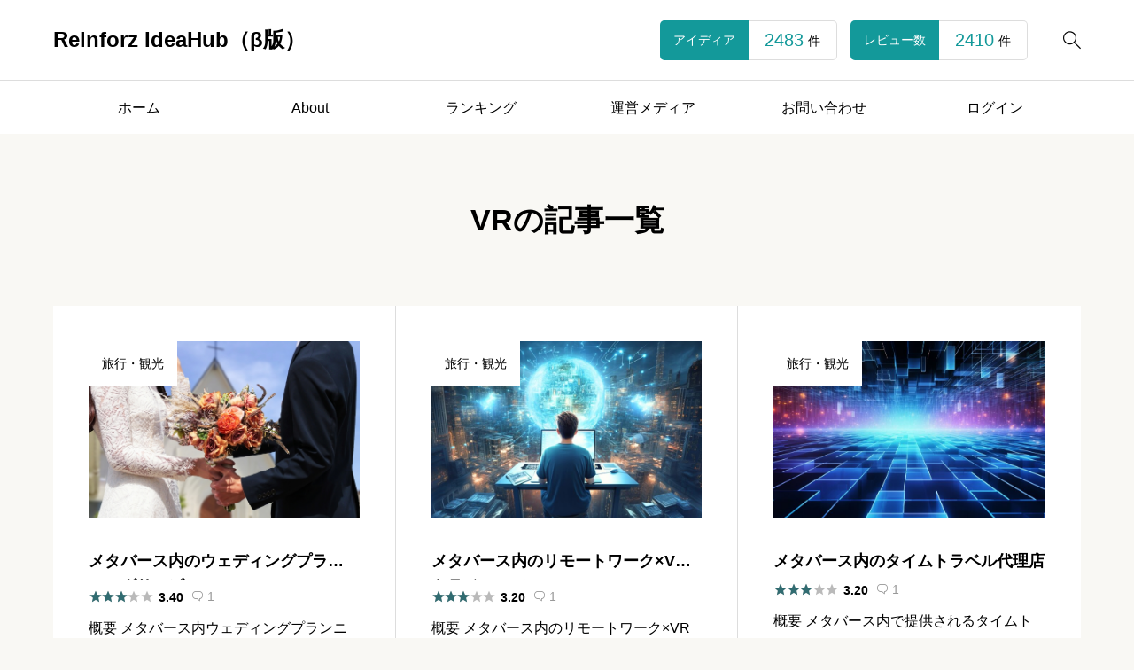

--- FILE ---
content_type: text/html; charset=UTF-8
request_url: https://reinforz.co.jp/bizidea/archives/idea_tag/vr
body_size: 12824
content:
<!DOCTYPE html>
<html class="pc" lang="ja">
<head >
<meta charset="UTF-8">
<meta name="viewport" content="width=device-width">
<title>VRに関する記事一覧</title>
<meta name="description" content="">
<link rel="pingback" href="https://reinforz.co.jp/bizidea/xmlrpc.php">
<meta name='robots' content='noindex, nofollow' />
<link rel="alternate" type="application/rss+xml" title="Reinforz IdeaHub（β版） &raquo; フィード" href="https://reinforz.co.jp/bizidea/feed" />
<link rel="alternate" type="application/rss+xml" title="Reinforz IdeaHub（β版） &raquo; コメントフィード" href="https://reinforz.co.jp/bizidea/comments/feed" />
<link rel="alternate" type="application/rss+xml" title="Reinforz IdeaHub（β版） &raquo; VR アイディアタグ のフィード" href="https://reinforz.co.jp/bizidea/archives/idea_tag/vr/feed" />
<style id='wp-img-auto-sizes-contain-inline-css' type='text/css'>
img:is([sizes=auto i],[sizes^="auto," i]){contain-intrinsic-size:3000px 1500px}
/*# sourceURL=wp-img-auto-sizes-contain-inline-css */
</style>
<style id='wp-block-library-inline-css' type='text/css'>
:root{--wp-block-synced-color:#7a00df;--wp-block-synced-color--rgb:122,0,223;--wp-bound-block-color:var(--wp-block-synced-color);--wp-editor-canvas-background:#ddd;--wp-admin-theme-color:#007cba;--wp-admin-theme-color--rgb:0,124,186;--wp-admin-theme-color-darker-10:#006ba1;--wp-admin-theme-color-darker-10--rgb:0,107,160.5;--wp-admin-theme-color-darker-20:#005a87;--wp-admin-theme-color-darker-20--rgb:0,90,135;--wp-admin-border-width-focus:2px}@media (min-resolution:192dpi){:root{--wp-admin-border-width-focus:1.5px}}.wp-element-button{cursor:pointer}:root .has-very-light-gray-background-color{background-color:#eee}:root .has-very-dark-gray-background-color{background-color:#313131}:root .has-very-light-gray-color{color:#eee}:root .has-very-dark-gray-color{color:#313131}:root .has-vivid-green-cyan-to-vivid-cyan-blue-gradient-background{background:linear-gradient(135deg,#00d084,#0693e3)}:root .has-purple-crush-gradient-background{background:linear-gradient(135deg,#34e2e4,#4721fb 50%,#ab1dfe)}:root .has-hazy-dawn-gradient-background{background:linear-gradient(135deg,#faaca8,#dad0ec)}:root .has-subdued-olive-gradient-background{background:linear-gradient(135deg,#fafae1,#67a671)}:root .has-atomic-cream-gradient-background{background:linear-gradient(135deg,#fdd79a,#004a59)}:root .has-nightshade-gradient-background{background:linear-gradient(135deg,#330968,#31cdcf)}:root .has-midnight-gradient-background{background:linear-gradient(135deg,#020381,#2874fc)}:root{--wp--preset--font-size--normal:16px;--wp--preset--font-size--huge:42px}.has-regular-font-size{font-size:1em}.has-larger-font-size{font-size:2.625em}.has-normal-font-size{font-size:var(--wp--preset--font-size--normal)}.has-huge-font-size{font-size:var(--wp--preset--font-size--huge)}.has-text-align-center{text-align:center}.has-text-align-left{text-align:left}.has-text-align-right{text-align:right}.has-fit-text{white-space:nowrap!important}#end-resizable-editor-section{display:none}.aligncenter{clear:both}.items-justified-left{justify-content:flex-start}.items-justified-center{justify-content:center}.items-justified-right{justify-content:flex-end}.items-justified-space-between{justify-content:space-between}.screen-reader-text{border:0;clip-path:inset(50%);height:1px;margin:-1px;overflow:hidden;padding:0;position:absolute;width:1px;word-wrap:normal!important}.screen-reader-text:focus{background-color:#ddd;clip-path:none;color:#444;display:block;font-size:1em;height:auto;left:5px;line-height:normal;padding:15px 23px 14px;text-decoration:none;top:5px;width:auto;z-index:100000}html :where(.has-border-color){border-style:solid}html :where([style*=border-top-color]){border-top-style:solid}html :where([style*=border-right-color]){border-right-style:solid}html :where([style*=border-bottom-color]){border-bottom-style:solid}html :where([style*=border-left-color]){border-left-style:solid}html :where([style*=border-width]){border-style:solid}html :where([style*=border-top-width]){border-top-style:solid}html :where([style*=border-right-width]){border-right-style:solid}html :where([style*=border-bottom-width]){border-bottom-style:solid}html :where([style*=border-left-width]){border-left-style:solid}html :where(img[class*=wp-image-]){height:auto;max-width:100%}:where(figure){margin:0 0 1em}html :where(.is-position-sticky){--wp-admin--admin-bar--position-offset:var(--wp-admin--admin-bar--height,0px)}@media screen and (max-width:600px){html :where(.is-position-sticky){--wp-admin--admin-bar--position-offset:0px}}

/*# sourceURL=wp-block-library-inline-css */
</style><style id='global-styles-inline-css' type='text/css'>
:root{--wp--preset--aspect-ratio--square: 1;--wp--preset--aspect-ratio--4-3: 4/3;--wp--preset--aspect-ratio--3-4: 3/4;--wp--preset--aspect-ratio--3-2: 3/2;--wp--preset--aspect-ratio--2-3: 2/3;--wp--preset--aspect-ratio--16-9: 16/9;--wp--preset--aspect-ratio--9-16: 9/16;--wp--preset--color--black: #000000;--wp--preset--color--cyan-bluish-gray: #abb8c3;--wp--preset--color--white: #ffffff;--wp--preset--color--pale-pink: #f78da7;--wp--preset--color--vivid-red: #cf2e2e;--wp--preset--color--luminous-vivid-orange: #ff6900;--wp--preset--color--luminous-vivid-amber: #fcb900;--wp--preset--color--light-green-cyan: #7bdcb5;--wp--preset--color--vivid-green-cyan: #00d084;--wp--preset--color--pale-cyan-blue: #8ed1fc;--wp--preset--color--vivid-cyan-blue: #0693e3;--wp--preset--color--vivid-purple: #9b51e0;--wp--preset--gradient--vivid-cyan-blue-to-vivid-purple: linear-gradient(135deg,rgb(6,147,227) 0%,rgb(155,81,224) 100%);--wp--preset--gradient--light-green-cyan-to-vivid-green-cyan: linear-gradient(135deg,rgb(122,220,180) 0%,rgb(0,208,130) 100%);--wp--preset--gradient--luminous-vivid-amber-to-luminous-vivid-orange: linear-gradient(135deg,rgb(252,185,0) 0%,rgb(255,105,0) 100%);--wp--preset--gradient--luminous-vivid-orange-to-vivid-red: linear-gradient(135deg,rgb(255,105,0) 0%,rgb(207,46,46) 100%);--wp--preset--gradient--very-light-gray-to-cyan-bluish-gray: linear-gradient(135deg,rgb(238,238,238) 0%,rgb(169,184,195) 100%);--wp--preset--gradient--cool-to-warm-spectrum: linear-gradient(135deg,rgb(74,234,220) 0%,rgb(151,120,209) 20%,rgb(207,42,186) 40%,rgb(238,44,130) 60%,rgb(251,105,98) 80%,rgb(254,248,76) 100%);--wp--preset--gradient--blush-light-purple: linear-gradient(135deg,rgb(255,206,236) 0%,rgb(152,150,240) 100%);--wp--preset--gradient--blush-bordeaux: linear-gradient(135deg,rgb(254,205,165) 0%,rgb(254,45,45) 50%,rgb(107,0,62) 100%);--wp--preset--gradient--luminous-dusk: linear-gradient(135deg,rgb(255,203,112) 0%,rgb(199,81,192) 50%,rgb(65,88,208) 100%);--wp--preset--gradient--pale-ocean: linear-gradient(135deg,rgb(255,245,203) 0%,rgb(182,227,212) 50%,rgb(51,167,181) 100%);--wp--preset--gradient--electric-grass: linear-gradient(135deg,rgb(202,248,128) 0%,rgb(113,206,126) 100%);--wp--preset--gradient--midnight: linear-gradient(135deg,rgb(2,3,129) 0%,rgb(40,116,252) 100%);--wp--preset--font-size--small: 13px;--wp--preset--font-size--medium: 20px;--wp--preset--font-size--large: 36px;--wp--preset--font-size--x-large: 42px;--wp--preset--spacing--20: 0.44rem;--wp--preset--spacing--30: 0.67rem;--wp--preset--spacing--40: 1rem;--wp--preset--spacing--50: 1.5rem;--wp--preset--spacing--60: 2.25rem;--wp--preset--spacing--70: 3.38rem;--wp--preset--spacing--80: 5.06rem;--wp--preset--shadow--natural: 6px 6px 9px rgba(0, 0, 0, 0.2);--wp--preset--shadow--deep: 12px 12px 50px rgba(0, 0, 0, 0.4);--wp--preset--shadow--sharp: 6px 6px 0px rgba(0, 0, 0, 0.2);--wp--preset--shadow--outlined: 6px 6px 0px -3px rgb(255, 255, 255), 6px 6px rgb(0, 0, 0);--wp--preset--shadow--crisp: 6px 6px 0px rgb(0, 0, 0);}:where(.is-layout-flex){gap: 0.5em;}:where(.is-layout-grid){gap: 0.5em;}body .is-layout-flex{display: flex;}.is-layout-flex{flex-wrap: wrap;align-items: center;}.is-layout-flex > :is(*, div){margin: 0;}body .is-layout-grid{display: grid;}.is-layout-grid > :is(*, div){margin: 0;}:where(.wp-block-columns.is-layout-flex){gap: 2em;}:where(.wp-block-columns.is-layout-grid){gap: 2em;}:where(.wp-block-post-template.is-layout-flex){gap: 1.25em;}:where(.wp-block-post-template.is-layout-grid){gap: 1.25em;}.has-black-color{color: var(--wp--preset--color--black) !important;}.has-cyan-bluish-gray-color{color: var(--wp--preset--color--cyan-bluish-gray) !important;}.has-white-color{color: var(--wp--preset--color--white) !important;}.has-pale-pink-color{color: var(--wp--preset--color--pale-pink) !important;}.has-vivid-red-color{color: var(--wp--preset--color--vivid-red) !important;}.has-luminous-vivid-orange-color{color: var(--wp--preset--color--luminous-vivid-orange) !important;}.has-luminous-vivid-amber-color{color: var(--wp--preset--color--luminous-vivid-amber) !important;}.has-light-green-cyan-color{color: var(--wp--preset--color--light-green-cyan) !important;}.has-vivid-green-cyan-color{color: var(--wp--preset--color--vivid-green-cyan) !important;}.has-pale-cyan-blue-color{color: var(--wp--preset--color--pale-cyan-blue) !important;}.has-vivid-cyan-blue-color{color: var(--wp--preset--color--vivid-cyan-blue) !important;}.has-vivid-purple-color{color: var(--wp--preset--color--vivid-purple) !important;}.has-black-background-color{background-color: var(--wp--preset--color--black) !important;}.has-cyan-bluish-gray-background-color{background-color: var(--wp--preset--color--cyan-bluish-gray) !important;}.has-white-background-color{background-color: var(--wp--preset--color--white) !important;}.has-pale-pink-background-color{background-color: var(--wp--preset--color--pale-pink) !important;}.has-vivid-red-background-color{background-color: var(--wp--preset--color--vivid-red) !important;}.has-luminous-vivid-orange-background-color{background-color: var(--wp--preset--color--luminous-vivid-orange) !important;}.has-luminous-vivid-amber-background-color{background-color: var(--wp--preset--color--luminous-vivid-amber) !important;}.has-light-green-cyan-background-color{background-color: var(--wp--preset--color--light-green-cyan) !important;}.has-vivid-green-cyan-background-color{background-color: var(--wp--preset--color--vivid-green-cyan) !important;}.has-pale-cyan-blue-background-color{background-color: var(--wp--preset--color--pale-cyan-blue) !important;}.has-vivid-cyan-blue-background-color{background-color: var(--wp--preset--color--vivid-cyan-blue) !important;}.has-vivid-purple-background-color{background-color: var(--wp--preset--color--vivid-purple) !important;}.has-black-border-color{border-color: var(--wp--preset--color--black) !important;}.has-cyan-bluish-gray-border-color{border-color: var(--wp--preset--color--cyan-bluish-gray) !important;}.has-white-border-color{border-color: var(--wp--preset--color--white) !important;}.has-pale-pink-border-color{border-color: var(--wp--preset--color--pale-pink) !important;}.has-vivid-red-border-color{border-color: var(--wp--preset--color--vivid-red) !important;}.has-luminous-vivid-orange-border-color{border-color: var(--wp--preset--color--luminous-vivid-orange) !important;}.has-luminous-vivid-amber-border-color{border-color: var(--wp--preset--color--luminous-vivid-amber) !important;}.has-light-green-cyan-border-color{border-color: var(--wp--preset--color--light-green-cyan) !important;}.has-vivid-green-cyan-border-color{border-color: var(--wp--preset--color--vivid-green-cyan) !important;}.has-pale-cyan-blue-border-color{border-color: var(--wp--preset--color--pale-cyan-blue) !important;}.has-vivid-cyan-blue-border-color{border-color: var(--wp--preset--color--vivid-cyan-blue) !important;}.has-vivid-purple-border-color{border-color: var(--wp--preset--color--vivid-purple) !important;}.has-vivid-cyan-blue-to-vivid-purple-gradient-background{background: var(--wp--preset--gradient--vivid-cyan-blue-to-vivid-purple) !important;}.has-light-green-cyan-to-vivid-green-cyan-gradient-background{background: var(--wp--preset--gradient--light-green-cyan-to-vivid-green-cyan) !important;}.has-luminous-vivid-amber-to-luminous-vivid-orange-gradient-background{background: var(--wp--preset--gradient--luminous-vivid-amber-to-luminous-vivid-orange) !important;}.has-luminous-vivid-orange-to-vivid-red-gradient-background{background: var(--wp--preset--gradient--luminous-vivid-orange-to-vivid-red) !important;}.has-very-light-gray-to-cyan-bluish-gray-gradient-background{background: var(--wp--preset--gradient--very-light-gray-to-cyan-bluish-gray) !important;}.has-cool-to-warm-spectrum-gradient-background{background: var(--wp--preset--gradient--cool-to-warm-spectrum) !important;}.has-blush-light-purple-gradient-background{background: var(--wp--preset--gradient--blush-light-purple) !important;}.has-blush-bordeaux-gradient-background{background: var(--wp--preset--gradient--blush-bordeaux) !important;}.has-luminous-dusk-gradient-background{background: var(--wp--preset--gradient--luminous-dusk) !important;}.has-pale-ocean-gradient-background{background: var(--wp--preset--gradient--pale-ocean) !important;}.has-electric-grass-gradient-background{background: var(--wp--preset--gradient--electric-grass) !important;}.has-midnight-gradient-background{background: var(--wp--preset--gradient--midnight) !important;}.has-small-font-size{font-size: var(--wp--preset--font-size--small) !important;}.has-medium-font-size{font-size: var(--wp--preset--font-size--medium) !important;}.has-large-font-size{font-size: var(--wp--preset--font-size--large) !important;}.has-x-large-font-size{font-size: var(--wp--preset--font-size--x-large) !important;}
/*# sourceURL=global-styles-inline-css */
</style>

<style id='classic-theme-styles-inline-css' type='text/css'>
/*! This file is auto-generated */
.wp-block-button__link{color:#fff;background-color:#32373c;border-radius:9999px;box-shadow:none;text-decoration:none;padding:calc(.667em + 2px) calc(1.333em + 2px);font-size:1.125em}.wp-block-file__button{background:#32373c;color:#fff;text-decoration:none}
/*# sourceURL=/wp-includes/css/classic-themes.min.css */
</style>
<link rel='stylesheet' id='contact-form-7-css' href='https://reinforz.co.jp/bizidea/wp-content/plugins/contact-form-7/includes/css/styles.css?ver=6.1.4' type='text/css' media='all' />
<link rel='stylesheet' id='swiper-css' href='https://reinforz.co.jp/bizidea/wp-content/themes/rehub_tcd099/css/swiper-bundle.min.css?ver=1696304767' type='text/css' media='all' />
<link rel='stylesheet' id='style-css' href='https://reinforz.co.jp/bizidea/wp-content/themes/rehub_tcd099/style.css?ver=1696304767' type='text/css' media='all' />
<link rel='stylesheet' id='design-plus-css' href='https://reinforz.co.jp/bizidea/wp-content/themes/rehub_tcd099/css/design-plus.css?ver=1696304767' type='text/css' media='all' />
<link rel='stylesheet' id='default-widget-css' href='https://reinforz.co.jp/bizidea/wp-content/themes/rehub_tcd099/css/default-widget.css?ver=1696304767' type='text/css' media='all' />
<link rel='stylesheet' id='loading-screen-css-css' href='https://reinforz.co.jp/bizidea/wp-content/themes/rehub_tcd099/css/loading-screen.css?ver=6.9' type='text/css' media='all' />
<link rel='stylesheet' id='um_modal-css' href='https://reinforz.co.jp/bizidea/wp-content/plugins/ultimate-member/assets/css/um-modal.min.css?ver=2.11.0' type='text/css' media='all' />
<link rel='stylesheet' id='um_ui-css' href='https://reinforz.co.jp/bizidea/wp-content/plugins/ultimate-member/assets/libs/jquery-ui/jquery-ui.min.css?ver=1.13.2' type='text/css' media='all' />
<link rel='stylesheet' id='um_tipsy-css' href='https://reinforz.co.jp/bizidea/wp-content/plugins/ultimate-member/assets/libs/tipsy/tipsy.min.css?ver=1.0.0a' type='text/css' media='all' />
<link rel='stylesheet' id='um_raty-css' href='https://reinforz.co.jp/bizidea/wp-content/plugins/ultimate-member/assets/libs/raty/um-raty.min.css?ver=2.6.0' type='text/css' media='all' />
<link rel='stylesheet' id='select2-css' href='https://reinforz.co.jp/bizidea/wp-content/plugins/ultimate-member/assets/libs/select2/select2.min.css?ver=4.0.13' type='text/css' media='all' />
<link rel='stylesheet' id='um_fileupload-css' href='https://reinforz.co.jp/bizidea/wp-content/plugins/ultimate-member/assets/css/um-fileupload.min.css?ver=2.11.0' type='text/css' media='all' />
<link rel='stylesheet' id='um_confirm-css' href='https://reinforz.co.jp/bizidea/wp-content/plugins/ultimate-member/assets/libs/um-confirm/um-confirm.min.css?ver=1.0' type='text/css' media='all' />
<link rel='stylesheet' id='um_datetime-css' href='https://reinforz.co.jp/bizidea/wp-content/plugins/ultimate-member/assets/libs/pickadate/default.min.css?ver=3.6.2' type='text/css' media='all' />
<link rel='stylesheet' id='um_datetime_date-css' href='https://reinforz.co.jp/bizidea/wp-content/plugins/ultimate-member/assets/libs/pickadate/default.date.min.css?ver=3.6.2' type='text/css' media='all' />
<link rel='stylesheet' id='um_datetime_time-css' href='https://reinforz.co.jp/bizidea/wp-content/plugins/ultimate-member/assets/libs/pickadate/default.time.min.css?ver=3.6.2' type='text/css' media='all' />
<link rel='stylesheet' id='um_fonticons_ii-css' href='https://reinforz.co.jp/bizidea/wp-content/plugins/ultimate-member/assets/libs/legacy/fonticons/fonticons-ii.min.css?ver=2.11.0' type='text/css' media='all' />
<link rel='stylesheet' id='um_fonticons_fa-css' href='https://reinforz.co.jp/bizidea/wp-content/plugins/ultimate-member/assets/libs/legacy/fonticons/fonticons-fa.min.css?ver=2.11.0' type='text/css' media='all' />
<link rel='stylesheet' id='um_fontawesome-css' href='https://reinforz.co.jp/bizidea/wp-content/plugins/ultimate-member/assets/css/um-fontawesome.min.css?ver=6.5.2' type='text/css' media='all' />
<link rel='stylesheet' id='um_common-css' href='https://reinforz.co.jp/bizidea/wp-content/plugins/ultimate-member/assets/css/common.min.css?ver=2.11.0' type='text/css' media='all' />
<link rel='stylesheet' id='um_responsive-css' href='https://reinforz.co.jp/bizidea/wp-content/plugins/ultimate-member/assets/css/um-responsive.min.css?ver=2.11.0' type='text/css' media='all' />
<link rel='stylesheet' id='um_styles-css' href='https://reinforz.co.jp/bizidea/wp-content/plugins/ultimate-member/assets/css/um-styles.min.css?ver=2.11.0' type='text/css' media='all' />
<link rel='stylesheet' id='um_crop-css' href='https://reinforz.co.jp/bizidea/wp-content/plugins/ultimate-member/assets/libs/cropper/cropper.min.css?ver=1.6.1' type='text/css' media='all' />
<link rel='stylesheet' id='um_profile-css' href='https://reinforz.co.jp/bizidea/wp-content/plugins/ultimate-member/assets/css/um-profile.min.css?ver=2.11.0' type='text/css' media='all' />
<link rel='stylesheet' id='um_account-css' href='https://reinforz.co.jp/bizidea/wp-content/plugins/ultimate-member/assets/css/um-account.min.css?ver=2.11.0' type='text/css' media='all' />
<link rel='stylesheet' id='um_misc-css' href='https://reinforz.co.jp/bizidea/wp-content/plugins/ultimate-member/assets/css/um-misc.min.css?ver=2.11.0' type='text/css' media='all' />
<link rel='stylesheet' id='um_default_css-css' href='https://reinforz.co.jp/bizidea/wp-content/plugins/ultimate-member/assets/css/um-old-default.min.css?ver=2.11.0' type='text/css' media='all' />
<script type="text/javascript" src="https://reinforz.co.jp/bizidea/wp-includes/js/jquery/jquery.min.js?ver=3.7.1" id="jquery-core-js"></script>
<script type="text/javascript" src="https://reinforz.co.jp/bizidea/wp-includes/js/jquery/jquery-migrate.min.js?ver=3.4.1" id="jquery-migrate-js"></script>
<script type="text/javascript" src="https://reinforz.co.jp/bizidea/wp-content/themes/rehub_tcd099/js/loading-screen.js?ver=1.2.3" id="loading-screen-js-js"></script>
<script type="text/javascript" src="https://reinforz.co.jp/bizidea/wp-content/plugins/ultimate-member/assets/js/um-gdpr.min.js?ver=2.11.0" id="um-gdpr-js"></script>
<link rel="https://api.w.org/" href="https://reinforz.co.jp/bizidea/wp-json/" /><style type="text/css">
:root {
  --tcd-accent-color:19,153,154;
  --tcd-bg-color:249,248,244;
  --tcd-link-color:19,153,154;
  --tcd-hover-color:19,153,154;
  --tcd-review-star-color:#316c71;
  --tcd-review-ranking1-color:#b28c08;
  --tcd-review-ranking2-color:#8f9396;
  --tcd-review-ranking3-color:#7a4905;
}
.c-headline { font-family:var(--tcd-font-type1); font-size:34px; }
.p-single__header-title { font-family:var(--tcd-font-type1); font-size:28px; }
.post_content { font-family:var(--tcd-font-type1); font-size:16px; }
@media (max-width:767px) {
  .c-headline { font-size:22px; }
  .p-single__header-title { font-size:22px; }
  .post_content { font-size:16px; }
}
.l-header__logo { font-size:24px; }
@media (max-width:767px) {
  .l-header__logo { font-size:22px; }
}
.l-footer__logo { font-size:24px; }
@media (max-width:767px) {
  .l-footer__logo { font-size:22px; }
}
.qt_google_map .pb_googlemap_custom-overlay-inner { background:#ffffff; color:#000000; }
.qt_google_map .pb_googlemap_custom-overlay-inner::after { border-color:#ffffff transparent transparent transparent; }
.styled_h2 {
  font-size:26px!important;
  text-align:center!important;
  font-weight:600!important;
  color:#000000;
  border-color:#000000;
  border-width:3px;
  border-style:solid;
border-left:none;
border-right:none;
border-top:none;
border-bottom:none;
background-color:transparent;
}
@media screen and (max-width:767px) {
  .styled_h2 { font-size:18px!important; }
}
.styled_h3 {
  font-size:20px!important;
  text-align:left!important;
  font-weight:600!important;
  color:#000000;
  border-color:#000000;
  border-width:2px;
  border-style:solid;
padding-left:1em!important;
padding-top:0.5em!important;
padding-bottom:0.5em!important;
border-right:none;
border-top:none;
border-bottom:none;
background-color:transparent;
}
@media screen and (max-width:767px) {
  .styled_h3 { font-size:18px!important; }
}
.styled_h4 {
  font-size:18px!important;
  text-align:left!important;
  font-weight:400!important;
  color:#000000;
  border-color:#dddddd;
  border-width:1px;
  border-style:dotted;
border-left:none;
border-right:none;
border-top:none;
padding-bottom:0.8em!important;
background-color:transparent;
}
@media screen and (max-width:767px) {
  .styled_h4 { font-size:18px!important; }
}
.styled_h5 {
  font-size:16px!important;
  text-align:left!important;
  font-weight:400!important;
  color:#000000;
  border-color:#000000;
  border-width:3px;
  border-style:double;
border-left:none;
border-right:none;
border-top:none;
border-bottom:none;
background-color:#fafafa;
padding:0.8em 1em!important;
}
@media screen and (max-width:767px) {
  .styled_h5 { font-size:16px!important; }
}
.q_custom_button.q_custom_button1 { width:270px; height:60px;border-radius:70px;color:#000000;border-color:#000000; }.q_custom_button.q_custom_button1:before { background-color:#333333;opacity:0; }.q_custom_button.q_custom_button1:hover { color:#fff;border-color:#333333; }.q_custom_button.q_custom_button1:hover:before { opacity:1; }.q_custom_button.q_custom_button2 { width:270px; height:60px;border-radius:0px;background-color:#000000;border:none; }.q_custom_button.q_custom_button2:before { background-color:#333333;left:-100%; }.q_custom_button.q_custom_button2:hover {  }.q_custom_button.q_custom_button2:hover:before { left:0; }.q_custom_button.q_custom_button3 { width:400px; height:70px;border-radius:70px;border-color:#000000; }.q_custom_button.q_custom_button3:before { background-color:#000000;left:-35px;transform:skewX(45deg); width:calc(100% + 70px); }.q_custom_button.q_custom_button3:hover { color:#333333;border-color:#333333; }.q_custom_button.q_custom_button3:hover:before { left:calc(100% + 50px); }.q_frame1 {
  background:#ffffff;
  border-radius:0px;
  border-width:1px;
  border-color:#dddddd;
  border-style:solid;
}
.q_frame1 .q_frame_label {
  color:#000000;
}
.q_frame2 {
  background:#ffffff;
  border-radius:0px;
  border-width:1px;
  border-color:#009aff;
  border-style:solid;
}
.q_frame2 .q_frame_label {
  color:#009aff;
}
.q_frame3 {
  background:#ffffff;
  border-radius:10px;
  border-width:1px;
  border-color:#f9b42d;
  border-style:solid;
}
.q_frame3 .q_frame_label {
  color:#f9b42d;
}
.q_underline1 {
  font-weight:400;background-image:linear-gradient(to right, transparent 50%, #fff799 50%);background-position:-100% 0.8em;}
.q_underline2 {
  font-weight:600;background-image:linear-gradient(to right, transparent 50%, #99f9ff 50%);}
.q_underline3 {
  font-weight:400;background-image:linear-gradient(to right, transparent 50%, #ff99b8 50%);}
.speech_balloon1 .speech_balloon_text_inner {
  color:#000000;
  background-color:#f2f2f2;
  border-color:#f2f2f2;
}
.speech_balloon1 .before { border-left-color:#f2f2f2; }
.speech_balloon1 .after { border-right-color:#f2f2f2; }
.speech_balloon2 .speech_balloon_text_inner {
  color:#000000;
  background-color:#ffffff;
  border-color:#000000;
}
.speech_balloon2 .before { border-left-color:#000000; }
.speech_balloon2 .after { border-right-color:#ffffff; }
.speech_balloon3 .speech_balloon_text_inner {
  color:#ffffff;
  background-color:#000000;
  border-color:#000000;
}
.speech_balloon3 .before { border-left-color:#000000; }
.speech_balloon3 .after { border-right-color:#000000; }
.speech_balloon4 .speech_balloon_text_inner {
  color:#000000;
  background-color:#ffffff;
  border-color:#000000;
}
.speech_balloon4 .before { border-left-color:#000000; }
.speech_balloon4 .after { border-right-color:#ffffff; }
</style>
<style id="current-page-style" type="text/css">
</style>
<style id="tcd-hover-animation-style">
.c-hover-animation { overflow:hidden; backface-visibility: hidden; }
.c-hover-animation__image { pointer-events:none; transition: transform  0.5s ease, opacity 0.5s ease; }
@media (hover: hover) and (pointer: fine) {
  a.c-hover-animation:hover .c-hover-animation__image, a:hover .c-hover-animation .c-hover-animation__image
  { transform: scale(1.1); }
}
</style>
<!-- Google tag (gtag.js) -->
<script async src="https://www.googletagmanager.com/gtag/js?id=G-9FXSV9PCYB"></script>
<script>
  window.dataLayer = window.dataLayer || [];
  function gtag(){dataLayer.push(arguments);}
  gtag('js', new Date());

  gtag('config', 'G-9FXSV9PCYB');
</script>
</head>
<body id="body" class="archive tax-review_tag term-vr term-39 wp-theme-rehub_tcd099 is-header-type--light use_loading_screen p-loading-animation--type1">
  <div id="js-body-start"></div>
<div id="js-loadding-screen" class="p-loading-screen p-loading-screen--simple" data-time="1000" style="background-color:#fafafa;">
	<div class="p-loading-screen__inner">
			<div class="p-loading-screen__square p-loading-screen--simple-icon"><div class="p-loading-screen__square-icon p-loading-screen__square-icon--1" style="background-color:#13999a;"></div><div class="p-loading-screen__square-icon p-loading-screen__square-icon--2" style="background-color:#13999a;"></div><div class="p-loading-screen__square-icon p-loading-screen__square-icon--3" style="background-color:#13999a;"></div><div class="p-loading-screen__square-icon p-loading-screen__square-icon--4" style="background-color:#13999a;"></div><div class="p-loading-screen__square-icon p-loading-screen__square-icon--5" style="background-color:#13999a;"></div><div class="p-loading-screen__square-icon p-loading-screen__square-icon--6" style="background-color:#13999a;"></div><div class="p-loading-screen__square-icon p-loading-screen__square-icon--7" style="background-color:#13999a;"></div><div class="p-loading-screen__square-icon p-loading-screen__square-icon--8" style="background-color:#13999a;"></div><div class="p-loading-screen__square-icon p-loading-screen__square-icon--9" style="background-color:#13999a;"></div></div>
	</div>
</div>
<header id="js-header" class="l-header p-drawer-animation p-loading-animation-target">

  <div class="l-header__main">
    <div class="l-header__main-inner l-inner u-flex">
      <div class="l-header__logo u-flex-align-center">
<div class="l-header__logo-image u-flex-align-center">
  <a href="https://reinforz.co.jp/bizidea/" class="c-logo" title="Reinforz IdeaHub（β版）">
    <span class="c-logo__text c-font--type1">Reinforz IdeaHub（β版）</span>
  </a>
</div>
      </div>
      <button id="js-search-button--sp" class="l-header__search-button--sp c-icon u-button-reset" type="button">&#xe951;</button>

      <form id="js-header-search" class="l-header__search u-flex-align-center" role="search" method="get" action="https://reinforz.co.jp/bizidea/">
        <div class="l-header__search-form">
          <input type="text" value="" name="s" autocomplete="off" placeholder="検索">
        </div>
        <div class="l-header__search-button">
          <label class="u-flex-center u-button-reset" for="header-search-button">&#xe951;</label>
          <input class="u-visually-hidden" type="submit" id="header-search-button" value="検索">
        </div>
      </form>
      <div class="l-header__counts u-flex-align-center">

        <a href="https://reinforz.co.jp/bizidea/archives/idea" class="l-header__counts-item u-flex">
          <div class="l-header__counts-item__label u-flex-center">
            アイディア          </div>
          <div class="l-header__counts-item__total u-flex-center">
            <span class="l-header__counts-item__number js-counter">2483</span>
                        <span class="l-header__counts-item__unit">件</span>
                      </div>
        </a>
        
        <a href="#" class="l-header__counts-item u-flex">
          <div class="l-header__counts-item__label u-flex-center">
            レビュー数          </div>
          <div class="l-header__counts-item__total u-flex-center">
            <span class="l-header__counts-item__number js-counter">2410</span>
                        <span class="l-header__counts-item__unit">件</span>
                      </div>
        </a>

      </div>
      <button id="js-menu-button" class="p-menu-button u-button-reset" type="button"><span></span><span></span><span></span></button>

    </div>
  </div>

  <div class="l-header__nav">
    <div class="l-header__nav-inner l-inner">
      <span id="js-navigation-bar" class="p-global-nav-bar" style="width:calc( 100% / 6 );"></span>
<nav class="p-global__nav-wrapper"><ul id="js-global-nav" class="p-global__nav"><li id="menu-item-62" class="menu-item menu-item-type-custom menu-item-object-custom menu-item-home menu-item-62"><a href="https://reinforz.co.jp/bizidea/">ホーム</a></li>
<li id="menu-item-63" class="menu-item menu-item-type-post_type menu-item-object-page menu-item-63"><a href="https://reinforz.co.jp/bizidea/about-reinforz-ideahub">About</a></li>
<li id="menu-item-68" class="menu-item menu-item-type-post_type menu-item-object-page menu-item-68"><a href="https://reinforz.co.jp/bizidea/%e3%83%a9%e3%83%b3%e3%82%ad%e3%83%b3%e3%82%b0">ランキング</a></li>
<li id="menu-item-65" class="menu-item menu-item-type-custom menu-item-object-custom menu-item-65"><a href="https://reinforz.co.jp/bizmedia/">運営メディア</a></li>
<li id="menu-item-64" class="menu-item menu-item-type-post_type menu-item-object-page menu-item-64"><a href="https://reinforz.co.jp/bizidea/%e3%81%8a%e5%95%8f%e3%81%84%e5%90%88%e3%82%8f%e3%81%9b">お問い合わせ</a></li>
<li id="menu-item-4080" class="menu-item menu-item-type-post_type menu-item-object-page menu-item-4080"><a href="https://reinforz.co.jp/bizidea/login">ログイン</a></li>
</ul></nav>    </div>
  </div>
</header>
<div id="container" class="l-container p-drawer-animation p-loading-animation-target is-sidebar--none">
<div class="p-page-header--simple">
  <div class="l-inner">
    <h1 class="p-page-header__headline c-headline c-animation--text">
VRの記事一覧    </h1>
  </div>
</div>
  <div class="l-container__inner l-inner u-flex-wrap">
    <main class="l-main">  <div class="">
  <div class="p-review-loop-wrapper">
    <div class="p-archive p-archive--review p-review-loop u-flex-wrap">
      <article class="p-archive--review-item">
        <a class="p-archive--review-item__link" href="https://reinforz.co.jp/bizidea/archives/idea/1106030">
          <div class="p-archive--review-item__image c-hover-animation">
            <span class="p-archive--review-item__category p-review-category u-flex-center js-data-link" data-href="https://reinforz.co.jp/bizidea/archives/idea_category/travel-and-tourism">
            旅行・観光            </span>
            <div class="p-archive--review-item__image-bg c-hover-animation__image" style="background:url(https://reinforz.co.jp/bizidea/wp-content/uploads/2023/10/27629130_s.jpg) no-repeat center; background-size:cover;"></div>
          </div>
          <div class="p-archive--review-item__content">
            <h3 class="p-archive--review-item__title c-line1 c-hover-color">
              <span>メタバース内のウェディングプランニングサービス</span>
            </h3>

            <ul class="p-archive--review-item__meta u-flex-align-center">
              <li class="p-archive--review-item__meta-item">
                <div class="p-star-review u-flex-align-center">
                  <span class="p-star-review__icon c-icon is-active">&#xe838;</span><span class="p-star-review__icon c-icon is-active">&#xe838;</span><span class="p-star-review__icon c-icon is-active">&#xe838;</span><span class="p-star-review__icon c-icon ">&#xe838;</span><span class="p-star-review__icon c-icon ">&#xe838;</span>                  <span class="p-star-review__total">3.40</span>
                </div>
              </li>
              <li class="p-archive--review-item__meta-item">
                <div class="p-review-counts u-flex-align-center"><span class="p-review-counts__icon c-icon">&#xe955;</span><span class="p-review-counts__number">1</span></div>              </li>
            </ul>

            <p class="p-archive--review-item__desc c-line2">
              <span>概要 メタバース内ウェディングプランニングサービスは、バーチャル空間での結婚式を企画・運営する新しい形のサービス リアルな結婚式の代替や前哨戦として機能し、遠方にいる参加者もバーチャル空間で一緒に祝福できる このサービス [&hellip;]</span>
            </p>

          </div>

        </a>
      </article>
      <article class="p-archive--review-item">
        <a class="p-archive--review-item__link" href="https://reinforz.co.jp/bizidea/archives/idea/1106029">
          <div class="p-archive--review-item__image c-hover-animation">
            <span class="p-archive--review-item__category p-review-category u-flex-center js-data-link" data-href="https://reinforz.co.jp/bizidea/archives/idea_category/travel-and-tourism">
            旅行・観光            </span>
            <div class="p-archive--review-item__image-bg c-hover-animation__image" style="background:url(https://reinforz.co.jp/bizidea/wp-content/uploads/2023/10/27405279_m-770x490.jpg) no-repeat center; background-size:cover;"></div>
          </div>
          <div class="p-archive--review-item__content">
            <h3 class="p-archive--review-item__title c-line1 c-hover-color">
              <span>メタバース内のリモートワーク×VRトラベルツアー</span>
            </h3>

            <ul class="p-archive--review-item__meta u-flex-align-center">
              <li class="p-archive--review-item__meta-item">
                <div class="p-star-review u-flex-align-center">
                  <span class="p-star-review__icon c-icon is-active">&#xe838;</span><span class="p-star-review__icon c-icon is-active">&#xe838;</span><span class="p-star-review__icon c-icon is-active">&#xe838;</span><span class="p-star-review__icon c-icon ">&#xe838;</span><span class="p-star-review__icon c-icon ">&#xe838;</span>                  <span class="p-star-review__total">3.20</span>
                </div>
              </li>
              <li class="p-archive--review-item__meta-item">
                <div class="p-review-counts u-flex-align-center"><span class="p-review-counts__icon c-icon">&#xe955;</span><span class="p-review-counts__number">1</span></div>              </li>
            </ul>

            <p class="p-archive--review-item__desc c-line2">
              <span>概要 メタバース内のリモートワーク×VRトラベルツアーは、バーチャル空間での仕事と旅行体験を組み合わせた新しいビジネスモデル ユーザーはVR技術を通じて世界各地を仮想旅行しながら、同時にリモートワークが可能 このサービス [&hellip;]</span>
            </p>

          </div>

        </a>
      </article>
      <article class="p-archive--review-item">
        <a class="p-archive--review-item__link" href="https://reinforz.co.jp/bizidea/archives/idea/1106028">
          <div class="p-archive--review-item__image c-hover-animation">
            <span class="p-archive--review-item__category p-review-category u-flex-center js-data-link" data-href="https://reinforz.co.jp/bizidea/archives/idea_category/travel-and-tourism">
            旅行・観光            </span>
            <div class="p-archive--review-item__image-bg c-hover-animation__image" style="background:url(https://reinforz.co.jp/bizidea/wp-content/uploads/2023/10/27892632_m-770x490.jpg) no-repeat center; background-size:cover;"></div>
          </div>
          <div class="p-archive--review-item__content">
            <h3 class="p-archive--review-item__title c-line1 c-hover-color">
              <span>メタバース内のタイムトラベル代理店</span>
            </h3>

            <ul class="p-archive--review-item__meta u-flex-align-center">
              <li class="p-archive--review-item__meta-item">
                <div class="p-star-review u-flex-align-center">
                  <span class="p-star-review__icon c-icon is-active">&#xe838;</span><span class="p-star-review__icon c-icon is-active">&#xe838;</span><span class="p-star-review__icon c-icon is-active">&#xe838;</span><span class="p-star-review__icon c-icon ">&#xe838;</span><span class="p-star-review__icon c-icon ">&#xe838;</span>                  <span class="p-star-review__total">3.20</span>
                </div>
              </li>
              <li class="p-archive--review-item__meta-item">
                <div class="p-review-counts u-flex-align-center"><span class="p-review-counts__icon c-icon">&#xe955;</span><span class="p-review-counts__number">1</span></div>              </li>
            </ul>

            <p class="p-archive--review-item__desc c-line2">
              <span>概要 メタバース内で提供されるタイムトラベル代理店サービスは、過去や未来をテーマにしたバーチャル旅行を提供する ユーザーは異なる時代や文化を体験し、教育的な価値や娯楽を享受できる このサービスは、現実世界の制約を超えて、 [&hellip;]</span>
            </p>

          </div>

        </a>
      </article>
      <article class="p-archive--review-item">
        <a class="p-archive--review-item__link" href="https://reinforz.co.jp/bizidea/archives/idea/1106027">
          <div class="p-archive--review-item__image c-hover-animation">
            <span class="p-archive--review-item__category p-review-category u-flex-center js-data-link" data-href="https://reinforz.co.jp/bizidea/archives/idea_category/travel-and-tourism">
            旅行・観光            </span>
            <div class="p-archive--review-item__image-bg c-hover-animation__image" style="background:url(https://reinforz.co.jp/bizidea/wp-content/uploads/2023/10/1350068_s.jpg) no-repeat center; background-size:cover;"></div>
          </div>
          <div class="p-archive--review-item__content">
            <h3 class="p-archive--review-item__title c-line1 c-hover-color">
              <span>メタバース内の文化交流トラベルプログラム</span>
            </h3>

            <ul class="p-archive--review-item__meta u-flex-align-center">
              <li class="p-archive--review-item__meta-item">
                <div class="p-star-review u-flex-align-center">
                  <span class="p-star-review__icon c-icon is-active">&#xe838;</span><span class="p-star-review__icon c-icon is-active">&#xe838;</span><span class="p-star-review__icon c-icon is-active">&#xe838;</span><span class="p-star-review__icon c-icon is-active is-last">&#xe838;</span><span class="p-star-review__icon c-icon ">&#xe838;</span>                  <span class="p-star-review__total">3.60</span>
                </div>
              </li>
              <li class="p-archive--review-item__meta-item">
                <div class="p-review-counts u-flex-align-center"><span class="p-review-counts__icon c-icon">&#xe955;</span><span class="p-review-counts__number">1</span></div>              </li>
            </ul>

            <p class="p-archive--review-item__desc c-line2">
              <span>概要 メタバース内の文化交流トラベルプログラムは、仮想現実技術を活用して異文化間の理解を深める新しい形の旅行体験を提供する ユーザーはバーチャル空間で異なる国や文化のシミュレーションされた環境を探索し、現地の言語や文化を [&hellip;]</span>
            </p>

          </div>

        </a>
      </article>
      <article class="p-archive--review-item">
        <a class="p-archive--review-item__link" href="https://reinforz.co.jp/bizidea/archives/idea/1106026">
          <div class="p-archive--review-item__image c-hover-animation">
            <span class="p-archive--review-item__category p-review-category u-flex-center js-data-link" data-href="https://reinforz.co.jp/bizidea/archives/idea_category/travel-and-tourism">
            旅行・観光            </span>
            <div class="p-archive--review-item__image-bg c-hover-animation__image" style="background:url(https://reinforz.co.jp/bizidea/wp-content/uploads/2023/10/26953751_m-770x490.jpg) no-repeat center; background-size:cover;"></div>
          </div>
          <div class="p-archive--review-item__content">
            <h3 class="p-archive--review-item__title c-line1 c-hover-color">
              <span>メタバースでのイベント旅行企画</span>
            </h3>

            <ul class="p-archive--review-item__meta u-flex-align-center">
              <li class="p-archive--review-item__meta-item">
                <div class="p-star-review u-flex-align-center">
                  <span class="p-star-review__icon c-icon is-active">&#xe838;</span><span class="p-star-review__icon c-icon is-active">&#xe838;</span><span class="p-star-review__icon c-icon is-active">&#xe838;</span><span class="p-star-review__icon c-icon is-active is-last">&#xe838;</span><span class="p-star-review__icon c-icon ">&#xe838;</span>                  <span class="p-star-review__total">3.60</span>
                </div>
              </li>
              <li class="p-archive--review-item__meta-item">
                <div class="p-review-counts u-flex-align-center"><span class="p-review-counts__icon c-icon">&#xe955;</span><span class="p-review-counts__number">1</span></div>              </li>
            </ul>

            <p class="p-archive--review-item__desc c-line2">
              <span>概要 メタバース内で実際のコンサートやスポーツイベントなどをバーチャルで再現し、参加者に新しい体験を提供する事業 リアルタイムでのイベント参加感を再現し、ユーザーが自宅にいながらにして世界中のイベントに参加できるようにす [&hellip;]</span>
            </p>

          </div>

        </a>
      </article>
      <article class="p-archive--review-item">
        <a class="p-archive--review-item__link" href="https://reinforz.co.jp/bizidea/archives/idea/1106025">
          <div class="p-archive--review-item__image c-hover-animation">
            <span class="p-archive--review-item__category p-review-category u-flex-center js-data-link" data-href="https://reinforz.co.jp/bizidea/archives/idea_category/travel-and-tourism">
            旅行・観光            </span>
            <div class="p-archive--review-item__image-bg c-hover-animation__image" style="background:url(https://reinforz.co.jp/bizidea/wp-content/uploads/2023/10/27594506_m-770x490.jpg) no-repeat center; background-size:cover;"></div>
          </div>
          <div class="p-archive--review-item__content">
            <h3 class="p-archive--review-item__title c-line1 c-hover-color">
              <span>メタバース航空会社</span>
            </h3>

            <ul class="p-archive--review-item__meta u-flex-align-center">
              <li class="p-archive--review-item__meta-item">
                <div class="p-star-review u-flex-align-center">
                  <span class="p-star-review__icon c-icon is-active">&#xe838;</span><span class="p-star-review__icon c-icon is-active">&#xe838;</span><span class="p-star-review__icon c-icon is-active">&#xe838;</span><span class="p-star-review__icon c-icon ">&#xe838;</span><span class="p-star-review__icon c-icon ">&#xe838;</span>                  <span class="p-star-review__total">3.20</span>
                </div>
              </li>
              <li class="p-archive--review-item__meta-item">
                <div class="p-review-counts u-flex-align-center"><span class="p-review-counts__icon c-icon">&#xe955;</span><span class="p-review-counts__number">1</span></div>              </li>
            </ul>

            <p class="p-archive--review-item__desc c-line2">
              <span>概要 メタバース航空会社は、バーチャルリアリティ技術を活用して、実際の飛行体験をバーチャル空間内で再現する新しいタイプのサービス ユーザーは、バーチャル空間内で様々な目的地への「飛行」を体験でき、実際の旅行と同様の感覚を [&hellip;]</span>
            </p>

          </div>

        </a>
      </article>
      <article class="p-archive--review-item">
        <a class="p-archive--review-item__link" href="https://reinforz.co.jp/bizidea/archives/idea/1106024">
          <div class="p-archive--review-item__image c-hover-animation">
            <span class="p-archive--review-item__category p-review-category u-flex-center js-data-link" data-href="https://reinforz.co.jp/bizidea/archives/idea_category/travel-and-tourism">
            旅行・観光            </span>
            <div class="p-archive--review-item__image-bg c-hover-animation__image" style="background:url(https://reinforz.co.jp/bizidea/wp-content/uploads/2023/10/27446477_s.jpg) no-repeat center; background-size:cover;"></div>
          </div>
          <div class="p-archive--review-item__content">
            <h3 class="p-archive--review-item__title c-line1 c-hover-color">
              <span>メタバース内エコツーリズム</span>
            </h3>

            <ul class="p-archive--review-item__meta u-flex-align-center">
              <li class="p-archive--review-item__meta-item">
                <div class="p-star-review u-flex-align-center">
                  <span class="p-star-review__icon c-icon is-active">&#xe838;</span><span class="p-star-review__icon c-icon is-active">&#xe838;</span><span class="p-star-review__icon c-icon is-active">&#xe838;</span><span class="p-star-review__icon c-icon ">&#xe838;</span><span class="p-star-review__icon c-icon ">&#xe838;</span>                  <span class="p-star-review__total">3.40</span>
                </div>
              </li>
              <li class="p-archive--review-item__meta-item">
                <div class="p-review-counts u-flex-align-center"><span class="p-review-counts__icon c-icon">&#xe955;</span><span class="p-review-counts__number">1</span></div>              </li>
            </ul>

            <p class="p-archive--review-item__desc c-line2">
              <span>概要 メタバース内エコツーリズムは、仮想現実技術を活用して、ユーザーに環境保護に焦点を当てたバーチャル旅行体験を提供する新しい形のエコツーリズム 実際のエコツーリズム地域の保全活動に資金を提供することで、環境保護と地域経 [&hellip;]</span>
            </p>

          </div>

        </a>
      </article>
      <article class="p-archive--review-item">
        <a class="p-archive--review-item__link" href="https://reinforz.co.jp/bizidea/archives/idea/1106023">
          <div class="p-archive--review-item__image c-hover-animation">
            <span class="p-archive--review-item__category p-review-category u-flex-center js-data-link" data-href="https://reinforz.co.jp/bizidea/archives/idea_category/travel-and-tourism">
            旅行・観光            </span>
            <div class="p-archive--review-item__image-bg c-hover-animation__image" style="background:url(https://reinforz.co.jp/bizidea/wp-content/uploads/2023/10/27118455_m-770x490.jpg) no-repeat center; background-size:cover;"></div>
          </div>
          <div class="p-archive--review-item__content">
            <h3 class="p-archive--review-item__title c-line1 c-hover-color">
              <span>顧客カスタムバーチャル旅行体験</span>
            </h3>

            <ul class="p-archive--review-item__meta u-flex-align-center">
              <li class="p-archive--review-item__meta-item">
                <div class="p-star-review u-flex-align-center">
                  <span class="p-star-review__icon c-icon is-active">&#xe838;</span><span class="p-star-review__icon c-icon is-active">&#xe838;</span><span class="p-star-review__icon c-icon is-active">&#xe838;</span><span class="p-star-review__icon c-icon ">&#xe838;</span><span class="p-star-review__icon c-icon ">&#xe838;</span>                  <span class="p-star-review__total">3.40</span>
                </div>
              </li>
              <li class="p-archive--review-item__meta-item">
                <div class="p-review-counts u-flex-align-center"><span class="p-review-counts__icon c-icon">&#xe955;</span><span class="p-review-counts__number">1</span></div>              </li>
            </ul>

            <p class="p-archive--review-item__desc c-line2">
              <span>概要 この事業は、顧客の趣味や関心に基づいてカスタマイズされたバーチャル旅行体験を提供する 特定の歴史的イベントや文化的体験をデジタル技術を用いて再現し、ユーザーに没入感のある体験を提供する 旅行が困難な状況下でも、世界 [&hellip;]</span>
            </p>

          </div>

        </a>
      </article>
      <article class="p-archive--review-item">
        <a class="p-archive--review-item__link" href="https://reinforz.co.jp/bizidea/archives/idea/1106022">
          <div class="p-archive--review-item__image c-hover-animation">
            <span class="p-archive--review-item__category p-review-category u-flex-center js-data-link" data-href="https://reinforz.co.jp/bizidea/archives/idea_category/travel-and-tourism">
            旅行・観光            </span>
            <div class="p-archive--review-item__image-bg c-hover-animation__image" style="background:url(https://reinforz.co.jp/bizidea/wp-content/uploads/2023/10/22882759_s.jpg) no-repeat center; background-size:cover;"></div>
          </div>
          <div class="p-archive--review-item__content">
            <h3 class="p-archive--review-item__title c-line1 c-hover-color">
              <span>メタバース旅行保険</span>
            </h3>

            <ul class="p-archive--review-item__meta u-flex-align-center">
              <li class="p-archive--review-item__meta-item">
                <div class="p-star-review u-flex-align-center">
                  <span class="p-star-review__icon c-icon is-active">&#xe838;</span><span class="p-star-review__icon c-icon is-active">&#xe838;</span><span class="p-star-review__icon c-icon is-active">&#xe838;</span><span class="p-star-review__icon c-icon ">&#xe838;</span><span class="p-star-review__icon c-icon ">&#xe838;</span>                  <span class="p-star-review__total">3.40</span>
                </div>
              </li>
              <li class="p-archive--review-item__meta-item">
                <div class="p-review-counts u-flex-align-center"><span class="p-review-counts__icon c-icon">&#xe955;</span><span class="p-review-counts__number">1</span></div>              </li>
            </ul>

            <p class="p-archive--review-item__desc c-line2">
              <span>概要 メタバース旅行保険は、バーチャル世界内での旅行体験に特化した新しいタイプの保険商品 ユーザーがメタバース内で遭遇する可能性のあるトラブルや、体験のキャンセルに対応 バーチャル旅行の安心と安全を提供し、メタバースの利 [&hellip;]</span>
            </p>

          </div>

        </a>
      </article>
      <article class="p-archive--review-item">
        <a class="p-archive--review-item__link" href="https://reinforz.co.jp/bizidea/archives/idea/1106021">
          <div class="p-archive--review-item__image c-hover-animation">
            <span class="p-archive--review-item__category p-review-category u-flex-center js-data-link" data-href="https://reinforz.co.jp/bizidea/archives/idea_category/travel-and-tourism">
            旅行・観光            </span>
            <div class="p-archive--review-item__image-bg c-hover-animation__image" style="background:url(https://reinforz.co.jp/bizidea/wp-content/uploads/2023/10/27727569_m-770x490.jpg) no-repeat center; background-size:cover;"></div>
          </div>
          <div class="p-archive--review-item__content">
            <h3 class="p-archive--review-item__title c-line1 c-hover-color">
              <span>VR×AIトラベルコンシェルジュ</span>
            </h3>

            <ul class="p-archive--review-item__meta u-flex-align-center">
              <li class="p-archive--review-item__meta-item">
                <div class="p-star-review u-flex-align-center">
                  <span class="p-star-review__icon c-icon is-active">&#xe838;</span><span class="p-star-review__icon c-icon is-active">&#xe838;</span><span class="p-star-review__icon c-icon is-active">&#xe838;</span><span class="p-star-review__icon c-icon ">&#xe838;</span><span class="p-star-review__icon c-icon ">&#xe838;</span>                  <span class="p-star-review__total">3.20</span>
                </div>
              </li>
              <li class="p-archive--review-item__meta-item">
                <div class="p-review-counts u-flex-align-center"><span class="p-review-counts__icon c-icon">&#xe955;</span><span class="p-review-counts__number">1</span></div>              </li>
            </ul>

            <p class="p-archive--review-item__desc c-line2">
              <span>概要 VR×AIトラベルコンシェルジュは、仮想現実（VR）と人工知能（AI）を組み合わせた革新的な旅行サービス ユーザーはメタバース内でAIコンシェルジュと対話し、リアルタイムで旅行相談が可能 旅行先のバーチャル体験を提 [&hellip;]</span>
            </p>

          </div>

        </a>
      </article>
    </div>
  </div>
			<ul class="c-pagination u-flex-center"><li class="c-pagination__item"><span aria-current="page" class="page-numbers current">1</span></li><li class="c-pagination__item"><a class="page-numbers" href="https://reinforz.co.jp/bizidea/archives/idea_tag/vr/page/2">2</a></li><li class="c-pagination__item"><span class="page-numbers dots">&hellip;</span></li><li class="c-pagination__item"><a class="page-numbers" href="https://reinforz.co.jp/bizidea/archives/idea_tag/vr/page/33">33</a></li></ul>
  </div>
      </main>
    </div>
<footer id="js-footer" class="l-footer">
  <div class="l-footer__info">
    <div class="l-inner">
<div class="l-footer__logo">
  <a href="https://reinforz.co.jp/bizidea/" class="c-logo" title="Reinforz IdeaHub（β版）">
    <span class="c-logo__text c-font--type3">Reinforz IdeaHub（β版）</span>
  </a>
</div>
    </div>
  </div>
  <div class="l-footer__sns">
    <div class="l-footer__sns-inner l-inner">
      <ul class="l-footer__sns-icons u-flex-center c-sns-icons c-sns-icons--type1"><li class="c-sns-icons__item"><a href="#" class="c-sns-icons__link c-sns-icons__link--instagram" rel="nofollow noopener" target="_blank" title="instagram" ></a></li><li class="c-sns-icons__item"><a href="#" class="c-sns-icons__link c-sns-icons__link--twitter" rel="nofollow noopener" target="_blank" title="twitter" ></a></li><li class="c-sns-icons__item"><a href="#" class="c-sns-icons__link c-sns-icons__link--facebook" rel="nofollow noopener" target="_blank" title="facebook" ></a></li><li class="c-sns-icons__item"><a href="#" class="c-sns-icons__link c-sns-icons__link--pinterest" rel="nofollow noopener" target="_blank" title="pinterest" ></a></li><li class="c-sns-icons__item"><a href="#" class="c-sns-icons__link c-sns-icons__link--youtube" rel="nofollow noopener" target="_blank" title="youtube" ></a></li><li class="c-sns-icons__item"><a href="#" class="c-sns-icons__link c-sns-icons__link--contact" rel="nofollow noopener" target="_blank" title="contact" ></a></li><li class="c-sns-icons__item"><a href="https://reinforz.co.jp/bizidea/feed" class="c-sns-icons__link c-sns-icons__link--rss" rel="nofollow noopener" target="_blank" title="rss" ></a></li></ul>    </div>
  </div>
  <div class="l-footer__copyright">
    <div class="l-footer__copyright-inner l-inner">
      Copyright © 2024 Reinforz Inc    </div>
  </div>
</footer>
  </div>
<div id="js-drawer" class="p-drawer-menu u-hidden-scroll-bar">

  <button id="js-drawer-close-button" class="p-menu-button--close u-button-reset" type="button">
    <span></span>
    <span></span>
  </button>
<nav class="p-drawer-menu__nav-wrapper"><ul id="menu-%e3%82%b0%e3%83%ad%e3%83%bc%e3%83%90%e3%83%ab%e3%83%a1%e3%83%8b%e3%83%a5%e3%83%bc" class="p-drawer-menu__nav"><li class="menu-item menu-item-type-custom menu-item-object-custom menu-item-home menu-item-62"><a href="https://reinforz.co.jp/bizidea/">ホーム</a></li>
<li class="menu-item menu-item-type-post_type menu-item-object-page menu-item-63"><a href="https://reinforz.co.jp/bizidea/about-reinforz-ideahub">About</a></li>
<li class="menu-item menu-item-type-post_type menu-item-object-page menu-item-68"><a href="https://reinforz.co.jp/bizidea/%e3%83%a9%e3%83%b3%e3%82%ad%e3%83%b3%e3%82%b0">ランキング</a></li>
<li class="menu-item menu-item-type-custom menu-item-object-custom menu-item-65"><a href="https://reinforz.co.jp/bizmedia/">運営メディア</a></li>
<li class="menu-item menu-item-type-post_type menu-item-object-page menu-item-64"><a href="https://reinforz.co.jp/bizidea/%e3%81%8a%e5%95%8f%e3%81%84%e5%90%88%e3%82%8f%e3%81%9b">お問い合わせ</a></li>
<li class="menu-item menu-item-type-post_type menu-item-object-page menu-item-4080"><a href="https://reinforz.co.jp/bizidea/login">ログイン</a></li>
</ul></nav><ul class="p-drawer-menu__sns c-sns-icons c-sns-icons--type1"><li class="c-sns-icons__item"><a href="#" class="c-sns-icons__link c-sns-icons__link--instagram" rel="nofollow noopener" target="_blank" title="instagram" ></a></li><li class="c-sns-icons__item"><a href="#" class="c-sns-icons__link c-sns-icons__link--twitter" rel="nofollow noopener" target="_blank" title="twitter" ></a></li><li class="c-sns-icons__item"><a href="#" class="c-sns-icons__link c-sns-icons__link--facebook" rel="nofollow noopener" target="_blank" title="facebook" ></a></li><li class="c-sns-icons__item"><a href="#" class="c-sns-icons__link c-sns-icons__link--pinterest" rel="nofollow noopener" target="_blank" title="pinterest" ></a></li><li class="c-sns-icons__item"><a href="#" class="c-sns-icons__link c-sns-icons__link--youtube" rel="nofollow noopener" target="_blank" title="youtube" ></a></li><li class="c-sns-icons__item"><a href="#" class="c-sns-icons__link c-sns-icons__link--contact" rel="nofollow noopener" target="_blank" title="contact" ></a></li><li class="c-sns-icons__item"><a href="https://reinforz.co.jp/bizidea/feed" class="c-sns-icons__link c-sns-icons__link--rss" rel="nofollow noopener" target="_blank" title="rss" ></a></li></ul></div>
<div id="js-close-overlay" class="p-drawer-menu__overlay"></div>
  <div class="p-return-top-button-wrapper">
    <button id="js-return-top-button" class="p-return-top-button" type="button"></button>
  </div>

<div id="um_upload_single" style="display:none;"></div>

<div id="um_view_photo" style="display:none;">
	<a href="javascript:void(0);" data-action="um_remove_modal" class="um-modal-close" aria-label="写真モーダルを閉じる">
		<i class="um-faicon-times"></i>
	</a>

	<div class="um-modal-body photo">
		<div class="um-modal-photo"></div>
	</div>
</div>
<script type="speculationrules">
{"prefetch":[{"source":"document","where":{"and":[{"href_matches":"/bizidea/*"},{"not":{"href_matches":["/bizidea/wp-*.php","/bizidea/wp-admin/*","/bizidea/wp-content/uploads/*","/bizidea/wp-content/*","/bizidea/wp-content/plugins/*","/bizidea/wp-content/themes/rehub_tcd099/*","/bizidea/*\\?(.+)"]}},{"not":{"selector_matches":"a[rel~=\"nofollow\"]"}},{"not":{"selector_matches":".no-prefetch, .no-prefetch a"}}]},"eagerness":"conservative"}]}
</script>
<script type="text/javascript" src="https://reinforz.co.jp/bizidea/wp-includes/js/dist/hooks.min.js?ver=dd5603f07f9220ed27f1" id="wp-hooks-js"></script>
<script type="text/javascript" src="https://reinforz.co.jp/bizidea/wp-includes/js/dist/i18n.min.js?ver=c26c3dc7bed366793375" id="wp-i18n-js"></script>
<script type="text/javascript" id="wp-i18n-js-after">
/* <![CDATA[ */
wp.i18n.setLocaleData( { 'text direction\u0004ltr': [ 'ltr' ] } );
//# sourceURL=wp-i18n-js-after
/* ]]> */
</script>
<script type="text/javascript" src="https://reinforz.co.jp/bizidea/wp-content/plugins/contact-form-7/includes/swv/js/index.js?ver=6.1.4" id="swv-js"></script>
<script type="text/javascript" id="contact-form-7-js-translations">
/* <![CDATA[ */
( function( domain, translations ) {
	var localeData = translations.locale_data[ domain ] || translations.locale_data.messages;
	localeData[""].domain = domain;
	wp.i18n.setLocaleData( localeData, domain );
} )( "contact-form-7", {"translation-revision-date":"2025-11-30 08:12:23+0000","generator":"GlotPress\/4.0.3","domain":"messages","locale_data":{"messages":{"":{"domain":"messages","plural-forms":"nplurals=1; plural=0;","lang":"ja_JP"},"This contact form is placed in the wrong place.":["\u3053\u306e\u30b3\u30f3\u30bf\u30af\u30c8\u30d5\u30a9\u30fc\u30e0\u306f\u9593\u9055\u3063\u305f\u4f4d\u7f6e\u306b\u7f6e\u304b\u308c\u3066\u3044\u307e\u3059\u3002"],"Error:":["\u30a8\u30e9\u30fc:"]}},"comment":{"reference":"includes\/js\/index.js"}} );
//# sourceURL=contact-form-7-js-translations
/* ]]> */
</script>
<script type="text/javascript" id="contact-form-7-js-before">
/* <![CDATA[ */
var wpcf7 = {
    "api": {
        "root": "https:\/\/reinforz.co.jp\/bizidea\/wp-json\/",
        "namespace": "contact-form-7\/v1"
    }
};
//# sourceURL=contact-form-7-js-before
/* ]]> */
</script>
<script type="text/javascript" src="https://reinforz.co.jp/bizidea/wp-content/plugins/contact-form-7/includes/js/index.js?ver=6.1.4" id="contact-form-7-js"></script>
<script type="text/javascript" src="https://reinforz.co.jp/bizidea/wp-content/themes/rehub_tcd099/js/swiper-bundle.min.js?ver=1696304767" id="swiper-js"></script>
<script type="text/javascript" src="https://reinforz.co.jp/bizidea/wp-content/themes/rehub_tcd099/js/jquery.easing.1.4.js?ver=1696304767" id="jquery-easing-js"></script>
<script type="text/javascript" src="https://reinforz.co.jp/bizidea/wp-content/themes/rehub_tcd099/js/jquery.inview.min.js?ver=1696304767" id="inview-js"></script>
<script type="text/javascript" src="https://reinforz.co.jp/bizidea/wp-content/themes/rehub_tcd099/js/jscript.js?ver=1696304767" id="jscript-js"></script>
<script type="text/javascript" src="https://reinforz.co.jp/bizidea/wp-content/themes/rehub_tcd099/js/navigation-bar.js?ver=1696304767" id="navigation-bar-js"></script>
<script type="text/javascript" src="https://reinforz.co.jp/bizidea/wp-includes/js/underscore.min.js?ver=1.13.7" id="underscore-js"></script>
<script type="text/javascript" id="wp-util-js-extra">
/* <![CDATA[ */
var _wpUtilSettings = {"ajax":{"url":"/bizidea/wp-admin/admin-ajax.php"}};
//# sourceURL=wp-util-js-extra
/* ]]> */
</script>
<script type="text/javascript" src="https://reinforz.co.jp/bizidea/wp-includes/js/wp-util.min.js?ver=6.9" id="wp-util-js"></script>
<script type="text/javascript" src="https://reinforz.co.jp/bizidea/wp-content/plugins/ultimate-member/assets/libs/tipsy/tipsy.min.js?ver=1.0.0a" id="um_tipsy-js"></script>
<script type="text/javascript" src="https://reinforz.co.jp/bizidea/wp-content/plugins/ultimate-member/assets/libs/um-confirm/um-confirm.min.js?ver=1.0" id="um_confirm-js"></script>
<script type="text/javascript" src="https://reinforz.co.jp/bizidea/wp-content/plugins/ultimate-member/assets/libs/pickadate/picker.min.js?ver=3.6.2" id="um_datetime-js"></script>
<script type="text/javascript" src="https://reinforz.co.jp/bizidea/wp-content/plugins/ultimate-member/assets/libs/pickadate/picker.date.min.js?ver=3.6.2" id="um_datetime_date-js"></script>
<script type="text/javascript" src="https://reinforz.co.jp/bizidea/wp-content/plugins/ultimate-member/assets/libs/pickadate/picker.time.min.js?ver=3.6.2" id="um_datetime_time-js"></script>
<script type="text/javascript" src="https://reinforz.co.jp/bizidea/wp-content/plugins/ultimate-member/assets/libs/pickadate/translations/ja_JP.min.js?ver=3.6.2" id="um_datetime_locale-js"></script>
<script type="text/javascript" id="um_common-js-extra">
/* <![CDATA[ */
var um_common_variables = {"locale":"ja"};
var um_common_variables = {"locale":"ja"};
//# sourceURL=um_common-js-extra
/* ]]> */
</script>
<script type="text/javascript" src="https://reinforz.co.jp/bizidea/wp-content/plugins/ultimate-member/assets/js/common.min.js?ver=2.11.0" id="um_common-js"></script>
<script type="text/javascript" src="https://reinforz.co.jp/bizidea/wp-content/plugins/ultimate-member/assets/libs/cropper/cropper.min.js?ver=1.6.1" id="um_crop-js"></script>
<script type="text/javascript" id="um_frontend_common-js-extra">
/* <![CDATA[ */
var um_frontend_common_variables = [];
//# sourceURL=um_frontend_common-js-extra
/* ]]> */
</script>
<script type="text/javascript" src="https://reinforz.co.jp/bizidea/wp-content/plugins/ultimate-member/assets/js/common-frontend.min.js?ver=2.11.0" id="um_frontend_common-js"></script>
<script type="text/javascript" src="https://reinforz.co.jp/bizidea/wp-content/plugins/ultimate-member/assets/js/um-modal.min.js?ver=2.11.0" id="um_modal-js"></script>
<script type="text/javascript" src="https://reinforz.co.jp/bizidea/wp-content/plugins/ultimate-member/assets/libs/jquery-form/jquery-form.min.js?ver=2.11.0" id="um_jquery_form-js"></script>
<script type="text/javascript" src="https://reinforz.co.jp/bizidea/wp-content/plugins/ultimate-member/assets/libs/fileupload/fileupload.js?ver=2.11.0" id="um_fileupload-js"></script>
<script type="text/javascript" src="https://reinforz.co.jp/bizidea/wp-content/plugins/ultimate-member/assets/js/um-functions.min.js?ver=2.11.0" id="um_functions-js"></script>
<script type="text/javascript" src="https://reinforz.co.jp/bizidea/wp-content/plugins/ultimate-member/assets/js/um-responsive.min.js?ver=2.11.0" id="um_responsive-js"></script>
<script type="text/javascript" src="https://reinforz.co.jp/bizidea/wp-content/plugins/ultimate-member/assets/js/um-conditional.min.js?ver=2.11.0" id="um_conditional-js"></script>
<script type="text/javascript" src="https://reinforz.co.jp/bizidea/wp-content/plugins/ultimate-member/assets/libs/select2/select2.full.min.js?ver=4.0.13" id="select2-js"></script>
<script type="text/javascript" src="https://reinforz.co.jp/bizidea/wp-content/plugins/ultimate-member/assets/libs/select2/i18n/ja.js?ver=4.0.13" id="um_select2_locale-js"></script>
<script type="text/javascript" src="https://reinforz.co.jp/bizidea/wp-content/plugins/ultimate-member/assets/libs/raty/um-raty.min.js?ver=2.6.0" id="um_raty-js"></script>
<script type="text/javascript" id="um_scripts-js-extra">
/* <![CDATA[ */
var um_scripts = {"max_upload_size":"1073741824","nonce":"b08db09aad"};
//# sourceURL=um_scripts-js-extra
/* ]]> */
</script>
<script type="text/javascript" src="https://reinforz.co.jp/bizidea/wp-content/plugins/ultimate-member/assets/js/um-scripts.min.js?ver=2.11.0" id="um_scripts-js"></script>
<script type="text/javascript" id="um_profile-js-translations">
/* <![CDATA[ */
( function( domain, translations ) {
	var localeData = translations.locale_data[ domain ] || translations.locale_data.messages;
	localeData[""].domain = domain;
	wp.i18n.setLocaleData( localeData, domain );
} )( "ultimate-member", {"translation-revision-date":"2025-09-12 13:12:20+0000","generator":"GlotPress\/4.0.1","domain":"messages","locale_data":{"messages":{"":{"domain":"messages","plural-forms":"nplurals=1; plural=0;","lang":"ja_JP"},"Upload a cover photo":["\u30ab\u30d0\u30fc\u5199\u771f\u3092\u30a2\u30c3\u30d7\u30ed\u30fc\u30c9"]}},"comment":{"reference":"assets\/js\/um-profile.js"}} );
//# sourceURL=um_profile-js-translations
/* ]]> */
</script>
<script type="text/javascript" src="https://reinforz.co.jp/bizidea/wp-content/plugins/ultimate-member/assets/js/um-profile.min.js?ver=2.11.0" id="um_profile-js"></script>
<script type="text/javascript" src="https://reinforz.co.jp/bizidea/wp-content/plugins/ultimate-member/assets/js/um-account.min.js?ver=2.11.0" id="um_account-js"></script>
</body>
</html>